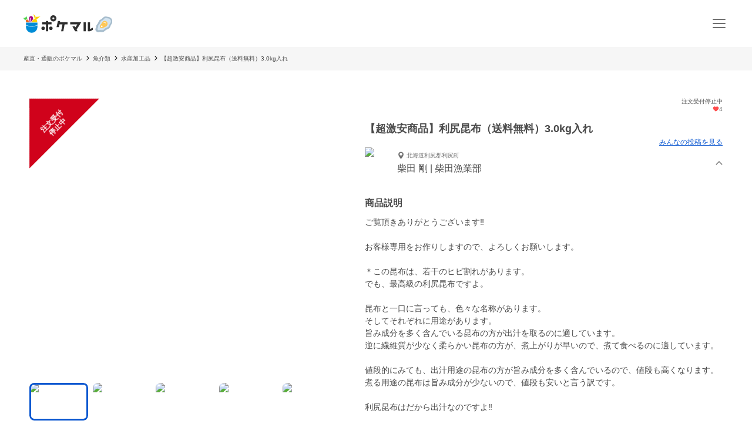

--- FILE ---
content_type: application/javascript; charset=UTF-8
request_url: https://poke-m.com/_next/static/chunks/6557-75967fbbe150e058.js
body_size: 3202
content:
!function(){try{var e="undefined"!=typeof window?window:"undefined"!=typeof global?global:"undefined"!=typeof self?self:{},n=(new e.Error).stack;n&&(e._sentryDebugIds=e._sentryDebugIds||{},e._sentryDebugIds[n]="b2ece5a5-8d95-4135-84f4-641a013df6e9",e._sentryDebugIdIdentifier="sentry-dbid-b2ece5a5-8d95-4135-84f4-641a013df6e9")}catch(e){}}();"use strict";(self.webpackChunk_N_E=self.webpackChunk_N_E||[]).push([[6557],{9727:(e,n,i)=>{i.d(n,{k:()=>o});let t={HOME:"1na905o1",OTHER:"1nd00qn8",PRODUCT_LIST:"1nwhlekp",FURUSATO_TOP:"1nwqsbja",PRODUCER_DETAIL:"1n1n245m",PRODUCT_DETAIL:"1n3kkipr"};function o(e,n){let i="",o="";switch(e){case"producerdetail":i="/producers/".concat(n),o=t.PRODUCER_DETAIL;break;case"productdetail":i="/products/".concat(n),o=t.PRODUCT_DETAIL;break;case"home":o=t.HOME;break;case"other":o=t.OTHER;break;case"productlist":o=t.PRODUCT_LIST;break;case"furusatotop":i="/furusato",o=t.FURUSATO_TOP}let r=new URLSearchParams({adj_t:o});return"".concat("https://poke-m.go.link").concat(i,"?").concat(r.toString())}},56659:(e,n,i)=>{i.d(n,{x:()=>r,h:()=>p});var t=i(6029),o=i(55729);function r(e){let{children:n}=e,i=n.split("\n");if(i.length<2)return(0,t.jsx)(t.Fragment,{children:n});let r=i.slice(0,i.length-1),l=i[i.length-1];return(0,t.jsxs)(t.Fragment,{children:[r.map((e,n)=>(0,t.jsxs)(o.Fragment,{children:[e,(0,t.jsx)("br",{})]},"".concat(n,"_").concat(e))),l]})}var l=i(65424),d=i(29733),c=i(94145),s=i(52999),a=i(50545),h=i(135);function p(e){let{lineNum:n,fontSize:i="1rem",lineHeight:r=2,arrowSize:l=14,children:c}=e,{t:h}=(0,d.Bd)("common"),[p,m]=(0,o.useState)(!1),[A,b]=(0,o.useState)(!1),j=(0,o.useRef)(null);return(0,o.useEffect)(()=>{var e;let t=(0,a.jY)(i)*r;((null==(e=j.current)?void 0:e.clientHeight)?j.current.clientHeight/t:0)>n&&b(!0)},[j,n,i,r]),(0,t.jsxs)(g,{children:[(0,t.jsx)(f,{ref:j,$lineNum:n,$fontSize:i,$lineHeight:r,$isShowAll:p,$isOmit:A,children:c}),!p&&A?(0,t.jsx)(u,{$fontSize:i,$lineHeight:r,children:(0,t.jsxs)(x,{onClick:()=>{p||m(!0)},$fontSize:i,children:[(0,t.jsx)("span",{children:h("actions.showMore")}),(0,t.jsx)(s.yd,{size:l,color:a.yW.PRIMARY})]})}):null]})}let g=c.Ay.div.withConfig({componentId:"sc-3c32c098-0"})([""]),f=c.Ay.div.withConfig({componentId:"sc-3c32c098-1"})([""," ",";font-size:",";line-height:",";& *{display:inline-block;}"],e=>e.$isOmit&&(0,c.AH)(["",""],(0,h.IC)(e.$lineNum)),e=>e.$isShowAll&&(0,c.AH)(["display:block;"]),e=>e.$fontSize,e=>e.$lineHeight),u=c.Ay.div.withConfig({componentId:"sc-3c32c098-2"})(["padding:8px 0;text-align:center;position:relative;&::before{content:'';",";height:","px;",";}"],(0,l.G1)("absolute","auto",0,"100%",0),e=>{let{$fontSize:n,$lineHeight:i}=e;return(0,a.jY)(n)*i},(0,l.qy)({colorStops:["#fff0 0%","#fff 100%"],fallback:"#0000"})),x=c.Ay.button.withConfig({componentId:"sc-3c32c098-3"})(["display:inline-flex;justify-content:center;align-items:center;color:",";font-size:",";cursor:pointer;span{margin-right:4px;text-decoration:underline;}"],a.yW.PRIMARY_SUB,e=>e.$fontSize)},62096:(e,n,i)=>{i.d(n,{T:()=>u});var t=i(6029),o=i(70026),r=i(29733),l=i(94145),d=i(52999),c=i(56659),s=i(55729),a=i(58196),h=i.n(a),p=i(66867),g=i(50545),f=i(135);function u(e){let{dynamicAppLinkUrl:n}=e,{t:i}=(0,r.Bd)("appConductor"),{isFromIosWebView:l,isFromAndroidWebView:a}=(0,p.Fk)(),{isDenied:f,deny:u,openNativeAppLink:y}=function(){let e=h().get("appConductor"),[n,i]=(0,s.useState)(e&&e.isDenied||!1);return{isDenied:n,deny:()=>{i(!0),h().set("appConductor",{isDenied:!0})},openNativeAppLink:e=>{e&&window.open(e,"_self")}}}();return!(o.un||o.m0)||f||l()||a()?null:(0,t.jsx)(x,{children:(0,t.jsxs)(m,{children:[(0,t.jsx)(A,{children:(0,t.jsx)(c.x,{children:i(o.un?"iosMessage":"androidMessage")})}),(0,t.jsx)(b,{onClick:()=>{y(n)},children:i(o.un?"iosAppOpen":"androidStoreOpen")}),(0,t.jsx)(j,{"aria-label":i("closeButtonAriaLabel"),onClick:u,children:(0,t.jsx)(d.FB,{color:g.yW.WHITE})})]})})}let x=l.Ay.div.withConfig({componentId:"sc-ab3b0a2d-0"})(["background-color:",";color:",";padding:10px 15px;font-size:",";line-height:1.3;"],g.yW.PRIMARY,g.yW.WHITE,g.Ej.font.XS),m=l.Ay.div.withConfig({componentId:"sc-ab3b0a2d-1"})(["display:flex;",";"],(0,f.D$)()),A=l.Ay.div.withConfig({componentId:"sc-ab3b0a2d-2"})(["align-self:center;font-weight:",";"],g.Ej.fontWeight.W6),b=l.Ay.button.withConfig({componentId:"sc-ab3b0a2d-3"})(["height:30px;line-height:0;margin-left:auto;padding:0 10px;background-color:",";border:1px solid ",";border-radius:4px;font-size:",";font-weight:",";color:",";"],g.yW.PRIMARY,g.yW.WHITE,g.Ej.font.XS,g.Ej.fontWeight.W6,g.yW.WHITE),j=l.Ay.button.withConfig({componentId:"sc-ab3b0a2d-4"})(["color:",";background-color:",";border:none;margin-left:13px;padding:0;"],g.yW.WHITE,g.yW.PRIMARY)},66596:(e,n,i)=>{i.d(n,{u:()=>T,v:()=>_});var t=i(6029),o=i(71024),r=i.n(o),l=i(94145),d=i(48685),c=i(9024),s=i(55729),a=i(45557),h=i(135);let p=l.Ay.li.withConfig({componentId:"sc-24f24be6-0"})([""," "," ",""],h._P.PHONE((0,l.AH)(["min-width:164px;max-width:164px;"])),h._P.TABLET((0,l.AH)(["min-width:220px;max-width:220px;"])),h._P.PC((0,l.AH)(["display:block;min-width:180px;flex-shrink:0;"]))),g=e=>{let{products:n,listName:i}=e,[o,r]=(0,s.useState)(!1);return(0,s.useEffect)(()=>{n.length>0&&!o&&((0,c.LB)(i,n),r(!0))},[n,i,o]),(0,t.jsx)(t.Fragment,{children:n.map((e,n)=>(0,t.jsx)(p,{onClick:()=>{(0,c.Qv)(i,n,e)},children:(0,t.jsx)(a.a,{product:e,listName:i,position:n,displayDeliveryPrice:!0})},e.id))})};var f=i(93371),u=i(88901),x=i(50545);let m=[];for(let e=0;e<10;e++)m.push(e);let A=l.Ay.div.withConfig({componentId:"sc-938a2d6e-0"})(["border-radius:",";overflow:hidden;width:100%;height:294px;",""],x.Ej.borderRadius.NORMAL,h._P.TABLET((0,l.AH)(["width:100%;height:325px;"]))),b=l.Ay.div.withConfig({componentId:"sc-938a2d6e-1"})(["margin-top:30px;display:flex;justify-content:center;"]),j=l.Ay.div.withConfig({componentId:"sc-938a2d6e-2"})(["border-radius:",";overflow:hidden;width:200px;height:40px;",""],x.Ej.borderRadius.CIRCLE,h._P.TABLET((0,l.AH)(["width:290px;"]))),y=e=>{let{displayType:n}=e,i=w[n];return(0,t.jsxs)(C,{"data-testid":"product-collection-skeleton",children:[(0,t.jsx)(i,{children:m.map(e=>(0,t.jsx)(p,{children:(0,t.jsx)(A,{children:(0,t.jsx)(u.E,{height:"100%"})})},e))}),(0,t.jsx)(b,{children:(0,t.jsx)(j,{children:(0,t.jsx)(u.E,{height:"100%"})})})]})},w={horizontal:r()(()=>i.e(4674).then(i.bind(i,74674)),{loadableGenerated:{webpack:()=>[74674]}}),vertical:r()(()=>i.e(1470).then(i.bind(i,71470)),{loadableGenerated:{webpack:()=>[71470]}})},C=l.Ay.div.withConfig({componentId:"sc-5aba1d2e-0"})(["position:relative;",""],e=>{let{$hasMinHeight:n}=e;return!!n&&(0,l.AH)(["min-height:292px;"," ",""],h._P.TABLET((0,l.AH)(["min-height:348px;"])),h._P.PC((0,l.AH)(["min-height:410px;"])))}),I=l.Ay.div.withConfig({componentId:"sc-5aba1d2e-1"})(["min-height:5rem;line-height:1.5;margin:0 ",";",""],f.YX.sp,h._P.PC((0,l.AH)(["margin:0;min-height:6rem;"]))),E=l.Ay.div.withConfig({componentId:"sc-5aba1d2e-2"})(["margin-top:1.5rem;"]),T=e=>{let{title:n,isLoading:i=!1,products:o=[],moreLink:r,noDataLabel:l,displayType:c="horizontal"}=e;if(i)return(0,t.jsx)(y,{displayType:c});let s=o&&o.length>0,a=w[c];return(0,t.jsx)(C,{$hasMinHeight:s,children:(0,t.jsx)(t.Fragment,{children:s?(0,t.jsxs)(t.Fragment,{children:[(0,t.jsx)(a,{children:(0,t.jsx)(g,{products:o,listName:n})}),(null==r?void 0:r.link)?(0,t.jsx)(E,{children:(0,t.jsx)(d.iV,{linkPath:r.link,listName:r.name||"",children:r.label})}):null]}):(0,t.jsx)(I,{children:l})})})};var k=i(88822);let v=l.Ay.div.withConfig({componentId:"sc-15efa04c-0"})(["position:relative;",""],e=>{let{$hasMinHeight:n}=e;return!!n&&(0,l.AH)(["min-height:292px;"," ",""],h._P.TABLET((0,l.AH)(["min-height:348px;"])),h._P.PC((0,l.AH)(["min-height:410px;"])))}),P=l.Ay.div.withConfig({componentId:"sc-15efa04c-1"})(["min-height:5rem;line-height:1.5;margin:0 ",";",""],f.YX.sp,h._P.PC((0,l.AH)(["margin:0;min-height:6rem;"]))),H=l.Ay.div.withConfig({componentId:"sc-15efa04c-2"})(["margin-top:1.5rem;"]),_=e=>{let{title:n,isLoading:i=!1,moreLink:o,noDataLabel:r,displayType:l="horizontal",productListData:c}=e;if(i)return(0,t.jsx)(y,{displayType:l});let{products:s}=c,a=s&&s.length>0,h=w[l];return(0,t.jsx)(v,{$hasMinHeight:a,children:(0,t.jsx)(t.Fragment,{children:a?(0,t.jsxs)(t.Fragment,{children:[(0,t.jsx)(h,{children:(0,t.jsx)(k.A,{productListData:c,listName:n})}),(null==o?void 0:o.link)?(0,t.jsx)(H,{children:(0,t.jsx)(d.iV,{linkPath:o.link,listName:o.name||"",children:o.label})}):null]}):(0,t.jsx)(P,{children:r})})})}},93371:(e,n,i)=>{i.d(n,{NW:()=>s,YX:()=>d,hE:()=>c,wn:()=>l});var t=i(94145),o=i(50545),r=i(135);let l=t.Ay.section.withConfig({componentId:"sc-13391671-0"})(["display:flex;flex-direction:column;gap:1rem;",""],r._P.TABLET((0,t.AH)(["gap:3rem;"]))),d={sp:"1rem",tablet:"40px"},c=t.Ay.h2.withConfig({componentId:"sc-13391671-1"})(["font-size:",";font-weight:",";padding:0 ",";text-align:left;",""],o.Ej.font.M,o.Ej.fontWeight.W6,d.sp,r._P.TABLET((0,t.AH)(["font-size:",";padding:0;text-align:center;"],(0,o.a8)(30)))),s=t.Ay.div.withConfig({componentId:"sc-13391671-2"})(["font-size:",";color:",";",""],(0,o.a8)(14),o.yW.font.GRAY,r._P.TABLET((0,t.AH)(["font-size:",";text-align:center;"],o.Ej.font.M)))}}]);